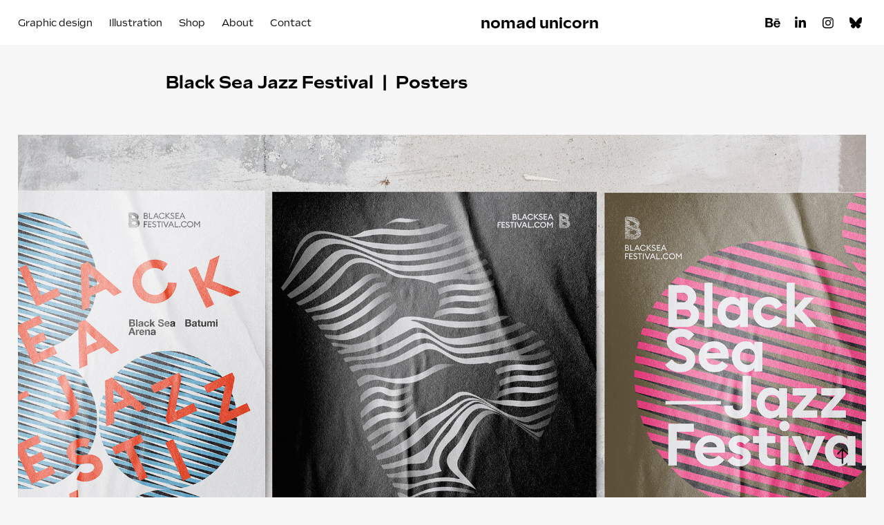

--- FILE ---
content_type: text/html; charset=utf-8
request_url: https://nomadunicorn.com/swiss-poster-personal-project
body_size: 10005
content:
<!DOCTYPE HTML>
<html lang="en-US">
<head>
  <meta charset="UTF-8" />
  <meta name="viewport" content="width=device-width, initial-scale=1" />
      <meta name="keywords"  content="poster,Poster Design,branding,Branding design,jazz festival,jazz,Events,Jazz Poster,black sea,Swiss Poster,Ely Zanni,graphic design,minimal poster design,typographic poster,typography,Adobe illustrator,Adobe Photoshop,Nomad Unicorn,freelance graphic designer" />
      <meta name="description"  content="Series of posters created as a personal exercise to explore Swiss style in poster design.
I picked the Black Sea Jazz Festival as a fictional client and played with type and graphics in clean layouts. The concept behind the letter B used as main image in the black poster comes from the name of the event (Black Sea) and its shapes are inspired by the waves and movements of the sea and jazz music. " />
      <meta name="twitter:card"  content="summary_large_image" />
      <meta name="twitter:site"  content="@AdobePortfolio" />
      <meta  property="og:title" content="Nomad Unicorn | Ely Zanni - Black Sea Jazz Festival" />
      <meta  property="og:description" content="Series of posters created as a personal exercise to explore Swiss style in poster design.
I picked the Black Sea Jazz Festival as a fictional client and played with type and graphics in clean layouts. The concept behind the letter B used as main image in the black poster comes from the name of the event (Black Sea) and its shapes are inspired by the waves and movements of the sea and jazz music. " />
      <meta  property="og:image" content="https://cdn.myportfolio.com/4d32b80a-7029-41b3-9540-eee3b5a1de17/cd1d3c23-65f6-4f85-911b-c063482e198a_rwc_0x0x2924x1648x2924.png?h=70a642dd946aa97e5cd738e5c0710ae7" />
        <link rel="icon" href="https://cdn.myportfolio.com/4d32b80a-7029-41b3-9540-eee3b5a1de17/a7d90dd0-05a3-471f-8d37-202b1219ab0d_carw_1x1x32.png?h=c28357557b9381b89db9819601c76bb4" />
      <link rel="stylesheet" href="/dist/css/main.css" type="text/css" />
      <link rel="stylesheet" href="https://cdn.myportfolio.com/4d32b80a-7029-41b3-9540-eee3b5a1de17/f3bc05b6ea97d4d79c5e29964e89bf191759684583.css?h=73ca33c96c765ead5acf4f452b4438f0" type="text/css" />
    <link rel="canonical" href="https://nomadunicorn.com/swiss-poster-personal-project" />
      <title>Nomad Unicorn | Ely Zanni - Black Sea Jazz Festival</title>
    <script type="text/javascript" src="//use.typekit.net/ik/[base64].js?cb=8dae7d4d979f383d5ca1dd118e49b6878a07c580" async onload="
    try {
      window.Typekit.load();
    } catch (e) {
      console.warn('Typekit not loaded.');
    }
    "></script>
</head>
  <body class="transition-enabled">  <div class='page-background-video page-background-video-with-panel'>
  </div>
  <div class="js-responsive-nav">
    <div class="responsive-nav has-social">
      <div class="close-responsive-click-area js-close-responsive-nav">
        <div class="close-responsive-button"></div>
      </div>
          <nav class="nav-container" data-hover-hint="nav" data-hover-hint-placement="bottom-start">
                <div class="gallery-title"><a href="/graphic-design" >Graphic design</a></div>
                <div class="gallery-title"><a href="/copia-de-graphic-design" >Illustration</a></div>
      <div class="page-title">
        <a href="/shop" >Shop</a>
      </div>
      <div class="page-title">
        <a href="/about" >About</a>
      </div>
      <div class="page-title">
        <a href="/contact" >Contact</a>
      </div>
          </nav>
        <div class="social pf-nav-social" data-context="theme.nav" data-hover-hint="navSocialIcons" data-hover-hint-placement="bottom-start">
          <ul>
                  <li>
                    <a href="https://www.behance.net/nomadunicorn" target="_blank">
                      <svg id="Layer_1" data-name="Layer 1" xmlns="http://www.w3.org/2000/svg" viewBox="0 0 30 24" class="icon"><path id="path-1" d="M18.83,14.38a2.78,2.78,0,0,0,.65,1.9,2.31,2.31,0,0,0,1.7.59,2.31,2.31,0,0,0,1.38-.41,1.79,1.79,0,0,0,.71-0.87h2.31a4.48,4.48,0,0,1-1.71,2.53,5,5,0,0,1-2.78.76,5.53,5.53,0,0,1-2-.37,4.34,4.34,0,0,1-1.55-1,4.77,4.77,0,0,1-1-1.63,6.29,6.29,0,0,1,0-4.13,4.83,4.83,0,0,1,1-1.64A4.64,4.64,0,0,1,19.09,9a4.86,4.86,0,0,1,2-.4A4.5,4.5,0,0,1,23.21,9a4.36,4.36,0,0,1,1.5,1.3,5.39,5.39,0,0,1,.84,1.86,7,7,0,0,1,.18,2.18h-6.9Zm3.67-3.24A1.94,1.94,0,0,0,21,10.6a2.26,2.26,0,0,0-1,.22,2,2,0,0,0-.66.54,1.94,1.94,0,0,0-.35.69,3.47,3.47,0,0,0-.12.65h4.29A2.75,2.75,0,0,0,22.5,11.14ZM18.29,6h5.36V7.35H18.29V6ZM13.89,17.7a4.4,4.4,0,0,1-1.51.7,6.44,6.44,0,0,1-1.73.22H4.24V5.12h6.24a7.7,7.7,0,0,1,1.73.17,3.67,3.67,0,0,1,1.33.56,2.6,2.6,0,0,1,.86,1,3.74,3.74,0,0,1,.3,1.58,3,3,0,0,1-.46,1.7,3.33,3.33,0,0,1-1.35,1.12,3.19,3.19,0,0,1,1.82,1.26,3.79,3.79,0,0,1,.59,2.17,3.79,3.79,0,0,1-.39,1.77A3.24,3.24,0,0,1,13.89,17.7ZM11.72,8.19a1.25,1.25,0,0,0-.45-0.47,1.88,1.88,0,0,0-.64-0.24,5.5,5.5,0,0,0-.76-0.05H7.16v3.16h3a2,2,0,0,0,1.28-.38A1.43,1.43,0,0,0,11.89,9,1.73,1.73,0,0,0,11.72,8.19ZM11.84,13a2.39,2.39,0,0,0-1.52-.45H7.16v3.73h3.11a3.61,3.61,0,0,0,.82-0.09A2,2,0,0,0,11.77,16a1.39,1.39,0,0,0,.47-0.54,1.85,1.85,0,0,0,.17-0.88A1.77,1.77,0,0,0,11.84,13Z"/></svg>
                    </a>
                  </li>
                  <li>
                    <a href="https://www.linkedin.com/in/elyzanni/" target="_blank">
                      <svg version="1.1" id="Layer_1" xmlns="http://www.w3.org/2000/svg" xmlns:xlink="http://www.w3.org/1999/xlink" viewBox="0 0 30 24" style="enable-background:new 0 0 30 24;" xml:space="preserve" class="icon">
                      <path id="path-1_24_" d="M19.6,19v-5.8c0-1.4-0.5-2.4-1.7-2.4c-1,0-1.5,0.7-1.8,1.3C16,12.3,16,12.6,16,13v6h-3.4
                        c0,0,0.1-9.8,0-10.8H16v1.5c0,0,0,0,0,0h0v0C16.4,9,17.2,7.9,19,7.9c2.3,0,4,1.5,4,4.9V19H19.6z M8.9,6.7L8.9,6.7
                        C7.7,6.7,7,5.9,7,4.9C7,3.8,7.8,3,8.9,3s1.9,0.8,1.9,1.9C10.9,5.9,10.1,6.7,8.9,6.7z M10.6,19H7.2V8.2h3.4V19z"/>
                      </svg>
                    </a>
                  </li>
                  <li>
                    <a href="https://www.instagram.com/nomadunicorn/" target="_blank">
                      <svg version="1.1" id="Layer_1" xmlns="http://www.w3.org/2000/svg" xmlns:xlink="http://www.w3.org/1999/xlink" viewBox="0 0 30 24" style="enable-background:new 0 0 30 24;" xml:space="preserve" class="icon">
                      <g>
                        <path d="M15,5.4c2.1,0,2.4,0,3.2,0c0.8,0,1.2,0.2,1.5,0.3c0.4,0.1,0.6,0.3,0.9,0.6c0.3,0.3,0.5,0.5,0.6,0.9
                          c0.1,0.3,0.2,0.7,0.3,1.5c0,0.8,0,1.1,0,3.2s0,2.4,0,3.2c0,0.8-0.2,1.2-0.3,1.5c-0.1,0.4-0.3,0.6-0.6,0.9c-0.3,0.3-0.5,0.5-0.9,0.6
                          c-0.3,0.1-0.7,0.2-1.5,0.3c-0.8,0-1.1,0-3.2,0s-2.4,0-3.2,0c-0.8,0-1.2-0.2-1.5-0.3c-0.4-0.1-0.6-0.3-0.9-0.6
                          c-0.3-0.3-0.5-0.5-0.6-0.9c-0.1-0.3-0.2-0.7-0.3-1.5c0-0.8,0-1.1,0-3.2s0-2.4,0-3.2c0-0.8,0.2-1.2,0.3-1.5c0.1-0.4,0.3-0.6,0.6-0.9
                          c0.3-0.3,0.5-0.5,0.9-0.6c0.3-0.1,0.7-0.2,1.5-0.3C12.6,5.4,12.9,5.4,15,5.4 M15,4c-2.2,0-2.4,0-3.3,0c-0.9,0-1.4,0.2-1.9,0.4
                          c-0.5,0.2-1,0.5-1.4,0.9C7.9,5.8,7.6,6.2,7.4,6.8C7.2,7.3,7.1,7.9,7,8.7C7,9.6,7,9.8,7,12s0,2.4,0,3.3c0,0.9,0.2,1.4,0.4,1.9
                          c0.2,0.5,0.5,1,0.9,1.4c0.4,0.4,0.9,0.7,1.4,0.9c0.5,0.2,1.1,0.3,1.9,0.4c0.9,0,1.1,0,3.3,0s2.4,0,3.3,0c0.9,0,1.4-0.2,1.9-0.4
                          c0.5-0.2,1-0.5,1.4-0.9c0.4-0.4,0.7-0.9,0.9-1.4c0.2-0.5,0.3-1.1,0.4-1.9c0-0.9,0-1.1,0-3.3s0-2.4,0-3.3c0-0.9-0.2-1.4-0.4-1.9
                          c-0.2-0.5-0.5-1-0.9-1.4c-0.4-0.4-0.9-0.7-1.4-0.9c-0.5-0.2-1.1-0.3-1.9-0.4C17.4,4,17.2,4,15,4L15,4L15,4z"/>
                        <path d="M15,7.9c-2.3,0-4.1,1.8-4.1,4.1s1.8,4.1,4.1,4.1s4.1-1.8,4.1-4.1S17.3,7.9,15,7.9L15,7.9z M15,14.7c-1.5,0-2.7-1.2-2.7-2.7
                          c0-1.5,1.2-2.7,2.7-2.7s2.7,1.2,2.7,2.7C17.7,13.5,16.5,14.7,15,14.7L15,14.7z"/>
                        <path d="M20.2,7.7c0,0.5-0.4,1-1,1s-1-0.4-1-1s0.4-1,1-1S20.2,7.2,20.2,7.7L20.2,7.7z"/>
                      </g>
                      </svg>
                    </a>
                  </li>
                <li>
                  <a href="https://bsky.app/profile/nomadunicorn.bsky.social" target="_blank">
                    <svg version="1.1" id="Layer_1" xmlns="http://www.w3.org/2000/svg" xmlns:xlink="http://www.w3.org/1999/xlink" x="0px" y="0px" viewBox="0 0 30 24" style="enable-background:new 0 0 30 24;" xml:space="preserve" class="icon">
                      <path d="M9.90174 5.077C11.9654 6.64106 14.1851 9.81232 15.0001 11.5142C15.8151 9.81245 18.0346 6.64103 20.0984 5.077C21.5874 3.94843 24 3.07521 24 5.85384C24 6.40877 23.6848 10.5155 23.5 11.1823C22.8575 13.5002 20.5162 14.0914 18.4337 13.7336C22.074 14.3591 23 16.4309 21.0001 18.5028C17.2018 22.4376 15.5409 17.5155 15.1151 16.2543C15.037 16.0231 15.0005 15.9149 15 16.0069C14.9995 15.9149 14.963 16.0231 14.8849 16.2543C14.4593 17.5155 12.7984 22.4377 8.9999 18.5028C6.99993 16.4309 7.92596 14.359 11.5663 13.7336C9.48369 14.0914 7.1424 13.5002 6.49999 11.1823C6.31515 10.5155 6 6.40871 6 5.85384C6 3.07521 8.41267 3.94843 9.90163 5.077H9.90174Z" />
                    </svg>
                  </a>
                </li>
          </ul>
        </div>
    </div>
  </div>
    <header class="site-header js-site-header  js-fixed-nav" data-context="theme.nav" data-hover-hint="nav" data-hover-hint-placement="top-start">
        <nav class="nav-container" data-hover-hint="nav" data-hover-hint-placement="bottom-start">
                <div class="gallery-title"><a href="/graphic-design" >Graphic design</a></div>
                <div class="gallery-title"><a href="/copia-de-graphic-design" >Illustration</a></div>
      <div class="page-title">
        <a href="/shop" >Shop</a>
      </div>
      <div class="page-title">
        <a href="/about" >About</a>
      </div>
      <div class="page-title">
        <a href="/contact" >Contact</a>
      </div>
        </nav>
        <div class="logo-wrap" data-context="theme.logo.header" data-hover-hint="logo" data-hover-hint-placement="bottom-start">
          <div class="logo e2e-site-logo-text logo-text  ">
              <a href="/work" class="preserve-whitespace">nomad unicorn</a>

          </div>
        </div>
        <div class="social pf-nav-social" data-context="theme.nav" data-hover-hint="navSocialIcons" data-hover-hint-placement="bottom-start">
          <ul>
                  <li>
                    <a href="https://www.behance.net/nomadunicorn" target="_blank">
                      <svg id="Layer_1" data-name="Layer 1" xmlns="http://www.w3.org/2000/svg" viewBox="0 0 30 24" class="icon"><path id="path-1" d="M18.83,14.38a2.78,2.78,0,0,0,.65,1.9,2.31,2.31,0,0,0,1.7.59,2.31,2.31,0,0,0,1.38-.41,1.79,1.79,0,0,0,.71-0.87h2.31a4.48,4.48,0,0,1-1.71,2.53,5,5,0,0,1-2.78.76,5.53,5.53,0,0,1-2-.37,4.34,4.34,0,0,1-1.55-1,4.77,4.77,0,0,1-1-1.63,6.29,6.29,0,0,1,0-4.13,4.83,4.83,0,0,1,1-1.64A4.64,4.64,0,0,1,19.09,9a4.86,4.86,0,0,1,2-.4A4.5,4.5,0,0,1,23.21,9a4.36,4.36,0,0,1,1.5,1.3,5.39,5.39,0,0,1,.84,1.86,7,7,0,0,1,.18,2.18h-6.9Zm3.67-3.24A1.94,1.94,0,0,0,21,10.6a2.26,2.26,0,0,0-1,.22,2,2,0,0,0-.66.54,1.94,1.94,0,0,0-.35.69,3.47,3.47,0,0,0-.12.65h4.29A2.75,2.75,0,0,0,22.5,11.14ZM18.29,6h5.36V7.35H18.29V6ZM13.89,17.7a4.4,4.4,0,0,1-1.51.7,6.44,6.44,0,0,1-1.73.22H4.24V5.12h6.24a7.7,7.7,0,0,1,1.73.17,3.67,3.67,0,0,1,1.33.56,2.6,2.6,0,0,1,.86,1,3.74,3.74,0,0,1,.3,1.58,3,3,0,0,1-.46,1.7,3.33,3.33,0,0,1-1.35,1.12,3.19,3.19,0,0,1,1.82,1.26,3.79,3.79,0,0,1,.59,2.17,3.79,3.79,0,0,1-.39,1.77A3.24,3.24,0,0,1,13.89,17.7ZM11.72,8.19a1.25,1.25,0,0,0-.45-0.47,1.88,1.88,0,0,0-.64-0.24,5.5,5.5,0,0,0-.76-0.05H7.16v3.16h3a2,2,0,0,0,1.28-.38A1.43,1.43,0,0,0,11.89,9,1.73,1.73,0,0,0,11.72,8.19ZM11.84,13a2.39,2.39,0,0,0-1.52-.45H7.16v3.73h3.11a3.61,3.61,0,0,0,.82-0.09A2,2,0,0,0,11.77,16a1.39,1.39,0,0,0,.47-0.54,1.85,1.85,0,0,0,.17-0.88A1.77,1.77,0,0,0,11.84,13Z"/></svg>
                    </a>
                  </li>
                  <li>
                    <a href="https://www.linkedin.com/in/elyzanni/" target="_blank">
                      <svg version="1.1" id="Layer_1" xmlns="http://www.w3.org/2000/svg" xmlns:xlink="http://www.w3.org/1999/xlink" viewBox="0 0 30 24" style="enable-background:new 0 0 30 24;" xml:space="preserve" class="icon">
                      <path id="path-1_24_" d="M19.6,19v-5.8c0-1.4-0.5-2.4-1.7-2.4c-1,0-1.5,0.7-1.8,1.3C16,12.3,16,12.6,16,13v6h-3.4
                        c0,0,0.1-9.8,0-10.8H16v1.5c0,0,0,0,0,0h0v0C16.4,9,17.2,7.9,19,7.9c2.3,0,4,1.5,4,4.9V19H19.6z M8.9,6.7L8.9,6.7
                        C7.7,6.7,7,5.9,7,4.9C7,3.8,7.8,3,8.9,3s1.9,0.8,1.9,1.9C10.9,5.9,10.1,6.7,8.9,6.7z M10.6,19H7.2V8.2h3.4V19z"/>
                      </svg>
                    </a>
                  </li>
                  <li>
                    <a href="https://www.instagram.com/nomadunicorn/" target="_blank">
                      <svg version="1.1" id="Layer_1" xmlns="http://www.w3.org/2000/svg" xmlns:xlink="http://www.w3.org/1999/xlink" viewBox="0 0 30 24" style="enable-background:new 0 0 30 24;" xml:space="preserve" class="icon">
                      <g>
                        <path d="M15,5.4c2.1,0,2.4,0,3.2,0c0.8,0,1.2,0.2,1.5,0.3c0.4,0.1,0.6,0.3,0.9,0.6c0.3,0.3,0.5,0.5,0.6,0.9
                          c0.1,0.3,0.2,0.7,0.3,1.5c0,0.8,0,1.1,0,3.2s0,2.4,0,3.2c0,0.8-0.2,1.2-0.3,1.5c-0.1,0.4-0.3,0.6-0.6,0.9c-0.3,0.3-0.5,0.5-0.9,0.6
                          c-0.3,0.1-0.7,0.2-1.5,0.3c-0.8,0-1.1,0-3.2,0s-2.4,0-3.2,0c-0.8,0-1.2-0.2-1.5-0.3c-0.4-0.1-0.6-0.3-0.9-0.6
                          c-0.3-0.3-0.5-0.5-0.6-0.9c-0.1-0.3-0.2-0.7-0.3-1.5c0-0.8,0-1.1,0-3.2s0-2.4,0-3.2c0-0.8,0.2-1.2,0.3-1.5c0.1-0.4,0.3-0.6,0.6-0.9
                          c0.3-0.3,0.5-0.5,0.9-0.6c0.3-0.1,0.7-0.2,1.5-0.3C12.6,5.4,12.9,5.4,15,5.4 M15,4c-2.2,0-2.4,0-3.3,0c-0.9,0-1.4,0.2-1.9,0.4
                          c-0.5,0.2-1,0.5-1.4,0.9C7.9,5.8,7.6,6.2,7.4,6.8C7.2,7.3,7.1,7.9,7,8.7C7,9.6,7,9.8,7,12s0,2.4,0,3.3c0,0.9,0.2,1.4,0.4,1.9
                          c0.2,0.5,0.5,1,0.9,1.4c0.4,0.4,0.9,0.7,1.4,0.9c0.5,0.2,1.1,0.3,1.9,0.4c0.9,0,1.1,0,3.3,0s2.4,0,3.3,0c0.9,0,1.4-0.2,1.9-0.4
                          c0.5-0.2,1-0.5,1.4-0.9c0.4-0.4,0.7-0.9,0.9-1.4c0.2-0.5,0.3-1.1,0.4-1.9c0-0.9,0-1.1,0-3.3s0-2.4,0-3.3c0-0.9-0.2-1.4-0.4-1.9
                          c-0.2-0.5-0.5-1-0.9-1.4c-0.4-0.4-0.9-0.7-1.4-0.9c-0.5-0.2-1.1-0.3-1.9-0.4C17.4,4,17.2,4,15,4L15,4L15,4z"/>
                        <path d="M15,7.9c-2.3,0-4.1,1.8-4.1,4.1s1.8,4.1,4.1,4.1s4.1-1.8,4.1-4.1S17.3,7.9,15,7.9L15,7.9z M15,14.7c-1.5,0-2.7-1.2-2.7-2.7
                          c0-1.5,1.2-2.7,2.7-2.7s2.7,1.2,2.7,2.7C17.7,13.5,16.5,14.7,15,14.7L15,14.7z"/>
                        <path d="M20.2,7.7c0,0.5-0.4,1-1,1s-1-0.4-1-1s0.4-1,1-1S20.2,7.2,20.2,7.7L20.2,7.7z"/>
                      </g>
                      </svg>
                    </a>
                  </li>
                <li>
                  <a href="https://bsky.app/profile/nomadunicorn.bsky.social" target="_blank">
                    <svg version="1.1" id="Layer_1" xmlns="http://www.w3.org/2000/svg" xmlns:xlink="http://www.w3.org/1999/xlink" x="0px" y="0px" viewBox="0 0 30 24" style="enable-background:new 0 0 30 24;" xml:space="preserve" class="icon">
                      <path d="M9.90174 5.077C11.9654 6.64106 14.1851 9.81232 15.0001 11.5142C15.8151 9.81245 18.0346 6.64103 20.0984 5.077C21.5874 3.94843 24 3.07521 24 5.85384C24 6.40877 23.6848 10.5155 23.5 11.1823C22.8575 13.5002 20.5162 14.0914 18.4337 13.7336C22.074 14.3591 23 16.4309 21.0001 18.5028C17.2018 22.4376 15.5409 17.5155 15.1151 16.2543C15.037 16.0231 15.0005 15.9149 15 16.0069C14.9995 15.9149 14.963 16.0231 14.8849 16.2543C14.4593 17.5155 12.7984 22.4377 8.9999 18.5028C6.99993 16.4309 7.92596 14.359 11.5663 13.7336C9.48369 14.0914 7.1424 13.5002 6.49999 11.1823C6.31515 10.5155 6 6.40871 6 5.85384C6 3.07521 8.41267 3.94843 9.90163 5.077H9.90174Z" />
                    </svg>
                  </a>
                </li>
          </ul>
        </div>
        <div class="hamburger-click-area js-hamburger">
          <div class="hamburger">
            <i></i>
            <i></i>
            <i></i>
          </div>
        </div>
    </header>
    <div class="header-placeholder"></div>
  <div class="site-wrap cfix js-site-wrap">
    <div class="site-container">
      <div class="site-content e2e-site-content">
        <main>
  <div class="page-container" data-context="page.page.container" data-hover-hint="pageContainer">
    <section class="page standard-modules">
      <div class="page-content js-page-content" data-context="pages" data-identity="id:p61956a4f73b71df93377360d9509e3df654899f35dfa605f9136b">
        <div id="project-canvas" class="js-project-modules modules content">
          <div id="project-modules">
              
              
              
              
              
              <div class="project-module module text project-module-text align- js-project-module e2e-site-project-module-text">
  <div class="rich-text js-text-editable module-text"><div class="sub-title">Black Sea Jazz Festival  |  Posters<br></div></div>
</div>

              
              
              
              
              
              <div class="project-module module image project-module-image js-js-project-module"  style="padding-top: px;
padding-bottom: px;
">

  

  
     <div class="js-lightbox" data-src="https://cdn.myportfolio.com/4d32b80a-7029-41b3-9540-eee3b5a1de17/1b985e65-eb3e-4563-bed5-3cf11e2db692.jpg?h=d1f4cb49c54c3d5df95870bb13696890">
           <img
             class="js-lazy e2e-site-project-module-image"
             src="[data-uri]"
             data-src="https://cdn.myportfolio.com/4d32b80a-7029-41b3-9540-eee3b5a1de17/1b985e65-eb3e-4563-bed5-3cf11e2db692_rw_1920.jpg?h=0ba98424198742829ded84fbcca90992"
             data-srcset="https://cdn.myportfolio.com/4d32b80a-7029-41b3-9540-eee3b5a1de17/1b985e65-eb3e-4563-bed5-3cf11e2db692_rw_600.jpg?h=9da16815592e49240d7ec8c2bfcd2798 600w,https://cdn.myportfolio.com/4d32b80a-7029-41b3-9540-eee3b5a1de17/1b985e65-eb3e-4563-bed5-3cf11e2db692_rw_1200.jpg?h=3c75a65f3d3d2e5ad1cc2474dda70dc6 1200w,https://cdn.myportfolio.com/4d32b80a-7029-41b3-9540-eee3b5a1de17/1b985e65-eb3e-4563-bed5-3cf11e2db692_rw_1920.jpg?h=0ba98424198742829ded84fbcca90992 1920w,"
             data-sizes="(max-width: 1920px) 100vw, 1920px"
             width="1920"
             height="0"
             style="padding-bottom: 66.67%; background: rgba(0, 0, 0, 0.03)"
             
           >
     </div>
  

</div>

              
              
              
              
              
              
              
              
              
              
              
              
              
              
              
              
              
              <div class="project-module module tree project-module-tree js-js-project-module e2e-site-project-module-tree" >
  <div class="tree-wrapper valign-top">
      <div class="tree-child-wrapper" style="flex: 1">
        
        
        
        
        
        
        
        <div class="project-module module media_collection project-module-media_collection" data-id="m62e90a19dc4f90c368293a0eab5e89f1aff7c2982b571c15dff89"  style="padding-top: px;
padding-bottom: px;
  width: 100%;
">
  <div class="grid--main js-grid-main" data-grid-max-images="  2
">
    <div class="grid__item-container js-grid-item-container" data-flex-grow="260" style="width:260px; flex-grow:260;" data-width="1101" data-height="1101">
      <script type="text/html" class="js-lightbox-slide-content">
        <div class="grid__image-wrapper">
          <img src="https://cdn.myportfolio.com/4d32b80a-7029-41b3-9540-eee3b5a1de17/cc149a2c-4f49-4b0b-aead-ce624d971938_rw_1200.jpg?h=eebdcb39756fca6363701065fcd1abd1" srcset="https://cdn.myportfolio.com/4d32b80a-7029-41b3-9540-eee3b5a1de17/cc149a2c-4f49-4b0b-aead-ce624d971938_rw_600.jpg?h=9fb74783d6143c8f11c2c7bcf7f6c4b6 600w,https://cdn.myportfolio.com/4d32b80a-7029-41b3-9540-eee3b5a1de17/cc149a2c-4f49-4b0b-aead-ce624d971938_rw_1200.jpg?h=eebdcb39756fca6363701065fcd1abd1 1101w,"  sizes="(max-width: 1101px) 100vw, 1101px">
        <div>
      </script>
      <img
        class="grid__item-image js-grid__item-image grid__item-image-lazy js-lazy"
        src="[data-uri]"
        
        data-src="https://cdn.myportfolio.com/4d32b80a-7029-41b3-9540-eee3b5a1de17/cc149a2c-4f49-4b0b-aead-ce624d971938_rw_1200.jpg?h=eebdcb39756fca6363701065fcd1abd1"
        data-srcset="https://cdn.myportfolio.com/4d32b80a-7029-41b3-9540-eee3b5a1de17/cc149a2c-4f49-4b0b-aead-ce624d971938_rw_600.jpg?h=9fb74783d6143c8f11c2c7bcf7f6c4b6 600w,https://cdn.myportfolio.com/4d32b80a-7029-41b3-9540-eee3b5a1de17/cc149a2c-4f49-4b0b-aead-ce624d971938_rw_1200.jpg?h=eebdcb39756fca6363701065fcd1abd1 1101w,"
      >
      <span class="grid__item-filler" style="padding-bottom:100%;"></span>
    </div>
    <div class="js-grid-spacer"></div>
  </div>
</div>

        
      </div>
      <div class="tree-child-wrapper" style="flex: 1">
        
        <div class="project-module module image project-module-image js-js-project-module"  style="padding-top: px;
padding-bottom: px;
">

  

  
     <div class="js-lightbox" data-src="https://cdn.myportfolio.com/4d32b80a-7029-41b3-9540-eee3b5a1de17/3ee086da-05d0-4e3c-9db3-818535c33462.jpg?h=39857c288affd85711f35583d6781434">
           <img
             class="js-lazy e2e-site-project-module-image"
             src="[data-uri]"
             data-src="https://cdn.myportfolio.com/4d32b80a-7029-41b3-9540-eee3b5a1de17/3ee086da-05d0-4e3c-9db3-818535c33462_rw_1200.jpg?h=2f673cdd45ca90b8cd714c19149f1ffb"
             data-srcset="https://cdn.myportfolio.com/4d32b80a-7029-41b3-9540-eee3b5a1de17/3ee086da-05d0-4e3c-9db3-818535c33462_rw_600.jpg?h=8ad1fda2463ee1b064689970924703ac 600w,https://cdn.myportfolio.com/4d32b80a-7029-41b3-9540-eee3b5a1de17/3ee086da-05d0-4e3c-9db3-818535c33462_rw_1200.jpg?h=2f673cdd45ca90b8cd714c19149f1ffb 1101w,"
             data-sizes="(max-width: 1101px) 100vw, 1101px"
             width="1101"
             height="0"
             style="padding-bottom: 100%; background: rgba(0, 0, 0, 0.03)"
             
           >
     </div>
  

</div>

        
        
        
        
        
        
        
      </div>
  </div>
</div>

              
              <div class="project-module module image project-module-image js-js-project-module"  style="padding-top: px;
padding-bottom: px;
">

  

  
     <div class="js-lightbox" data-src="https://cdn.myportfolio.com/4d32b80a-7029-41b3-9540-eee3b5a1de17/abe6fd08-bb92-4f0c-8919-c0387c855192.jpg?h=f9992cca4be3606aa82fb8e4779f782c">
           <img
             class="js-lazy e2e-site-project-module-image"
             src="[data-uri]"
             data-src="https://cdn.myportfolio.com/4d32b80a-7029-41b3-9540-eee3b5a1de17/abe6fd08-bb92-4f0c-8919-c0387c855192_rw_1920.jpg?h=97589d1dd81edb963c98bcac6d9b2d81"
             data-srcset="https://cdn.myportfolio.com/4d32b80a-7029-41b3-9540-eee3b5a1de17/abe6fd08-bb92-4f0c-8919-c0387c855192_rw_600.jpg?h=adf13412d4dfc623755c0146660aebe7 600w,https://cdn.myportfolio.com/4d32b80a-7029-41b3-9540-eee3b5a1de17/abe6fd08-bb92-4f0c-8919-c0387c855192_rw_1200.jpg?h=7cff53b86d97eb2350030ea2106998c2 1200w,https://cdn.myportfolio.com/4d32b80a-7029-41b3-9540-eee3b5a1de17/abe6fd08-bb92-4f0c-8919-c0387c855192_rw_1920.jpg?h=97589d1dd81edb963c98bcac6d9b2d81 1920w,"
             data-sizes="(max-width: 1920px) 100vw, 1920px"
             width="1920"
             height="0"
             style="padding-bottom: 66.67%; background: rgba(0, 0, 0, 0.03)"
             
           >
     </div>
  

</div>

              
              
              
              
              
              
              
              
              
              <div class="project-module module image project-module-image js-js-project-module" >

  

  
     <div class="js-lightbox" data-src="https://cdn.myportfolio.com/4d32b80a-7029-41b3-9540-eee3b5a1de17/7f77c5dc-389d-4a97-a9af-827975728c8c.jpg?h=bff22d72127dd408e008af1c03de52bf">
           <img
             class="js-lazy e2e-site-project-module-image"
             src="[data-uri]"
             data-src="https://cdn.myportfolio.com/4d32b80a-7029-41b3-9540-eee3b5a1de17/7f77c5dc-389d-4a97-a9af-827975728c8c_rw_1920.jpg?h=b4725105f2575cf0c9008a43de62c400"
             data-srcset="https://cdn.myportfolio.com/4d32b80a-7029-41b3-9540-eee3b5a1de17/7f77c5dc-389d-4a97-a9af-827975728c8c_rw_600.jpg?h=08bca0f6a16a9b1dc139738ca78073d2 600w,https://cdn.myportfolio.com/4d32b80a-7029-41b3-9540-eee3b5a1de17/7f77c5dc-389d-4a97-a9af-827975728c8c_rw_1200.jpg?h=a9fd7019eca78bda2bdf6fcdb10f160c 1200w,https://cdn.myportfolio.com/4d32b80a-7029-41b3-9540-eee3b5a1de17/7f77c5dc-389d-4a97-a9af-827975728c8c_rw_1920.jpg?h=b4725105f2575cf0c9008a43de62c400 1920w,"
             data-sizes="(max-width: 1920px) 100vw, 1920px"
             width="1920"
             height="0"
             style="padding-bottom: 75%; background: rgba(0, 0, 0, 0.03)"
             
           >
     </div>
  

</div>

              
              
              
              
              
              
              
              
              
              <div class="project-module module image project-module-image js-js-project-module" >

  

  
     <div class="js-lightbox" data-src="https://cdn.myportfolio.com/4d32b80a-7029-41b3-9540-eee3b5a1de17/27252849-ec2a-4383-891a-8ecd590c5517.jpg?h=3d0cafcd3179c64ed7596002faaaed17">
           <img
             class="js-lazy e2e-site-project-module-image"
             src="[data-uri]"
             data-src="https://cdn.myportfolio.com/4d32b80a-7029-41b3-9540-eee3b5a1de17/27252849-ec2a-4383-891a-8ecd590c5517_rw_1920.jpg?h=f992b0b04b5579cbf310cd347a2e0883"
             data-srcset="https://cdn.myportfolio.com/4d32b80a-7029-41b3-9540-eee3b5a1de17/27252849-ec2a-4383-891a-8ecd590c5517_rw_600.jpg?h=95374040b27474417cd2a5efb378049f 600w,https://cdn.myportfolio.com/4d32b80a-7029-41b3-9540-eee3b5a1de17/27252849-ec2a-4383-891a-8ecd590c5517_rw_1200.jpg?h=c350329c947d1613c49c1a2c0095e2e9 1200w,https://cdn.myportfolio.com/4d32b80a-7029-41b3-9540-eee3b5a1de17/27252849-ec2a-4383-891a-8ecd590c5517_rw_1920.jpg?h=f992b0b04b5579cbf310cd347a2e0883 1920w,"
             data-sizes="(max-width: 1920px) 100vw, 1920px"
             width="1920"
             height="0"
             style="padding-bottom: 128.33%; background: rgba(0, 0, 0, 0.03)"
             
           >
     </div>
  

</div>

              
              
              
              
              
              
              
              
              
              
              
              
              
              <div class="project-module module text project-module-text align- js-project-module e2e-site-project-module-text">
  <div class="rich-text js-text-editable module-text"><div><div><div style="text-align:left;">Series of posters created as a personal exercise to explore Swiss style in poster design.</div><div style="text-align:left;">I picked the Black Sea Jazz Festival as a fictional client and played with type and graphics in clean layouts. The concept behind the letter B used as main image in the black poster comes from the name of the event (Black Sea) and its shapes are inspired by the waves and movements of the sea and jazz music. </div></div></div><div style="text-align:left;" class="main-text">—<br>Client: Personal Project<br>Year: 2020</div></div>
</div>

              
              
              
              
          </div>
        </div>
      </div>
    </section>
          <section class="other-projects" data-context="page.page.other_pages" data-hover-hint="otherPages">
            <div class="title-wrapper">
              <div class="title-container">
                  <h3 class="other-projects-title preserve-whitespace">You may also like</h3>
              </div>
            </div>
            <div class="project-covers">
                  <a class="project-cover js-project-cover-touch hold-space" href="/le-dezign-identity" data-context="pages" data-identity="id:p61956a4be901098cb08f55c8253db8b2df915c7fb177cbdc6fb2c">
                    <div class="cover-content-container">
                      <div class="cover-image-wrap">
                        <div class="cover-image">
                            <div class="cover cover-normal">

            <img
              class="cover__img js-lazy"
              src="https://cdn.myportfolio.com/4d32b80a-7029-41b3-9540-eee3b5a1de17/80ebfa6b-c20b-4cd4-b84b-2efb82a315b6_rwc_44x0x813x610x32.jpg?h=38c9f0326236dec08e4d340d639193a5"
              data-src="https://cdn.myportfolio.com/4d32b80a-7029-41b3-9540-eee3b5a1de17/80ebfa6b-c20b-4cd4-b84b-2efb82a315b6_rwc_44x0x813x610x813.jpg?h=1ab53d3d464bc26000a02cad05e0a799"
              data-srcset="https://cdn.myportfolio.com/4d32b80a-7029-41b3-9540-eee3b5a1de17/80ebfa6b-c20b-4cd4-b84b-2efb82a315b6_rwc_44x0x813x610x640.jpg?h=a493e83a12dd75028963f4c4ae88ff81 640w, https://cdn.myportfolio.com/4d32b80a-7029-41b3-9540-eee3b5a1de17/80ebfa6b-c20b-4cd4-b84b-2efb82a315b6_rwc_44x0x813x610x813.jpg?h=1ab53d3d464bc26000a02cad05e0a799 1280w, https://cdn.myportfolio.com/4d32b80a-7029-41b3-9540-eee3b5a1de17/80ebfa6b-c20b-4cd4-b84b-2efb82a315b6_rwc_44x0x813x610x813.jpg?h=1ab53d3d464bc26000a02cad05e0a799 1366w, https://cdn.myportfolio.com/4d32b80a-7029-41b3-9540-eee3b5a1de17/80ebfa6b-c20b-4cd4-b84b-2efb82a315b6_rwc_44x0x813x610x813.jpg?h=1ab53d3d464bc26000a02cad05e0a799 1920w, https://cdn.myportfolio.com/4d32b80a-7029-41b3-9540-eee3b5a1de17/80ebfa6b-c20b-4cd4-b84b-2efb82a315b6_rwc_44x0x813x610x813.jpg?h=1ab53d3d464bc26000a02cad05e0a799 2560w, https://cdn.myportfolio.com/4d32b80a-7029-41b3-9540-eee3b5a1de17/80ebfa6b-c20b-4cd4-b84b-2efb82a315b6_rwc_44x0x813x610x813.jpg?h=1ab53d3d464bc26000a02cad05e0a799 5120w"
              data-sizes="(max-width: 540px) 100vw, (max-width: 768px) 50vw, calc(1500px / 3)"
            >
                                      </div>
                        </div>
                      </div>
                      <div class="details-wrap">
                        <div class="details">
                          <div class="details-inner">
                              <div class="title preserve-whitespace">le dezign</div>
                              <div class="date">2011</div>
                          </div>
                        </div>
                      </div>
                    </div>
                  </a>
                  <a class="project-cover js-project-cover-touch hold-space" href="/logos-marks-v02" data-context="pages" data-identity="id:p664297ab4d04448811efa0ae7287b301db5b654de9c626140e344">
                    <div class="cover-content-container">
                      <div class="cover-image-wrap">
                        <div class="cover-image">
                            <div class="cover cover-normal">

            <img
              class="cover__img js-lazy"
              src="https://cdn.myportfolio.com/4d32b80a-7029-41b3-9540-eee3b5a1de17/81eb8051-f37f-4540-a3aa-dc7df1dbeaf2_rwc_108x0x1706x1280x32.jpg?h=104935bda9544664e280587995555132"
              data-src="https://cdn.myportfolio.com/4d32b80a-7029-41b3-9540-eee3b5a1de17/81eb8051-f37f-4540-a3aa-dc7df1dbeaf2_rwc_108x0x1706x1280x1706.jpg?h=92b775f605bc9835b5127629cdca1b25"
              data-srcset="https://cdn.myportfolio.com/4d32b80a-7029-41b3-9540-eee3b5a1de17/81eb8051-f37f-4540-a3aa-dc7df1dbeaf2_rwc_108x0x1706x1280x640.jpg?h=13b491ff89b5947255e0362435cbccdb 640w, https://cdn.myportfolio.com/4d32b80a-7029-41b3-9540-eee3b5a1de17/81eb8051-f37f-4540-a3aa-dc7df1dbeaf2_rwc_108x0x1706x1280x1280.jpg?h=795189a20dd02704a6641e9f045f0c96 1280w, https://cdn.myportfolio.com/4d32b80a-7029-41b3-9540-eee3b5a1de17/81eb8051-f37f-4540-a3aa-dc7df1dbeaf2_rwc_108x0x1706x1280x1366.jpg?h=b5db0360dfdb6f18b697cf419dcbf75a 1366w, https://cdn.myportfolio.com/4d32b80a-7029-41b3-9540-eee3b5a1de17/81eb8051-f37f-4540-a3aa-dc7df1dbeaf2_rwc_108x0x1706x1280x1920.jpg?h=0e815259ac8b6884e7cbd57ad722531c 1920w, https://cdn.myportfolio.com/4d32b80a-7029-41b3-9540-eee3b5a1de17/81eb8051-f37f-4540-a3aa-dc7df1dbeaf2_rwc_108x0x1706x1280x1706.jpg?h=92b775f605bc9835b5127629cdca1b25 2560w, https://cdn.myportfolio.com/4d32b80a-7029-41b3-9540-eee3b5a1de17/81eb8051-f37f-4540-a3aa-dc7df1dbeaf2_rwc_108x0x1706x1280x1706.jpg?h=92b775f605bc9835b5127629cdca1b25 5120w"
              data-sizes="(max-width: 540px) 100vw, (max-width: 768px) 50vw, calc(1500px / 3)"
            >
                                      </div>
                        </div>
                      </div>
                      <div class="details-wrap">
                        <div class="details">
                          <div class="details-inner">
                              <div class="title preserve-whitespace">Logos &amp; Marks — V.02</div>
                              <div class="date">2024</div>
                          </div>
                        </div>
                      </div>
                    </div>
                  </a>
                  <a class="project-cover js-project-cover-touch hold-space" href="/lets-get-into-the-funk" data-context="pages" data-identity="id:p62e910dc912d62ce968f96100e9e33590487d8d399021e37fa673">
                    <div class="cover-content-container">
                      <div class="cover-image-wrap">
                        <div class="cover-image">
                            <div class="cover cover-normal">

            <img
              class="cover__img js-lazy"
              src="https://cdn.myportfolio.com/4d32b80a-7029-41b3-9540-eee3b5a1de17/bc3505cd-b237-40fe-9d56-ce682faf22f2_carw_4x3x32.jpg?h=d626dd518ee445c328a5a3355303b92f"
              data-src="https://cdn.myportfolio.com/4d32b80a-7029-41b3-9540-eee3b5a1de17/bc3505cd-b237-40fe-9d56-ce682faf22f2_car_4x3.jpg?h=70833a657f6eb04b2f46625206069786"
              data-srcset="https://cdn.myportfolio.com/4d32b80a-7029-41b3-9540-eee3b5a1de17/bc3505cd-b237-40fe-9d56-ce682faf22f2_carw_4x3x640.jpg?h=83b88196e4ae105bb069aff8b102d1be 640w, https://cdn.myportfolio.com/4d32b80a-7029-41b3-9540-eee3b5a1de17/bc3505cd-b237-40fe-9d56-ce682faf22f2_carw_4x3x1280.jpg?h=1285928168f020cca2d2df8c19d0ca9f 1280w, https://cdn.myportfolio.com/4d32b80a-7029-41b3-9540-eee3b5a1de17/bc3505cd-b237-40fe-9d56-ce682faf22f2_carw_4x3x1366.jpg?h=4c907191d2a89f42b25458d0bce625e3 1366w, https://cdn.myportfolio.com/4d32b80a-7029-41b3-9540-eee3b5a1de17/bc3505cd-b237-40fe-9d56-ce682faf22f2_carw_4x3x1920.jpg?h=d5ef34a79aa52b57ad1bef5ec6322a74 1920w, https://cdn.myportfolio.com/4d32b80a-7029-41b3-9540-eee3b5a1de17/bc3505cd-b237-40fe-9d56-ce682faf22f2_carw_4x3x2560.jpg?h=86fadbcfff7387ca2aa9722dd2cc5a3f 2560w, https://cdn.myportfolio.com/4d32b80a-7029-41b3-9540-eee3b5a1de17/bc3505cd-b237-40fe-9d56-ce682faf22f2_carw_4x3x5120.jpg?h=568f260ef923e57c1a4c14d283904fa6 5120w"
              data-sizes="(max-width: 540px) 100vw, (max-width: 768px) 50vw, calc(1500px / 3)"
            >
                                      </div>
                        </div>
                      </div>
                      <div class="details-wrap">
                        <div class="details">
                          <div class="details-inner">
                              <div class="title preserve-whitespace">Let's get into the funk</div>
                              <div class="date">2020</div>
                          </div>
                        </div>
                      </div>
                    </div>
                  </a>
                  <a class="project-cover js-project-cover-touch hold-space" href="/yes" data-context="pages" data-identity="id:p61956a5036ee2a3cf0672086ca0068d0a66fc5edb82167cd4bb64">
                    <div class="cover-content-container">
                      <div class="cover-image-wrap">
                        <div class="cover-image">
                            <div class="cover cover-normal">

            <img
              class="cover__img js-lazy"
              src="https://cdn.myportfolio.com/4d32b80a-7029-41b3-9540-eee3b5a1de17/f6c64f4c-09a7-4864-bacc-69b49f102b40_rwc_299x393x766x574x32.jpg?h=20664e4b27eb1e6db704fc058aefea61"
              data-src="https://cdn.myportfolio.com/4d32b80a-7029-41b3-9540-eee3b5a1de17/f6c64f4c-09a7-4864-bacc-69b49f102b40_rwc_299x393x766x574x766.jpg?h=8afa0e6386caedf5cd99b68bcaeac759"
              data-srcset="https://cdn.myportfolio.com/4d32b80a-7029-41b3-9540-eee3b5a1de17/f6c64f4c-09a7-4864-bacc-69b49f102b40_rwc_299x393x766x574x640.jpg?h=effdc692aef624feeae9a33721d514e3 640w, https://cdn.myportfolio.com/4d32b80a-7029-41b3-9540-eee3b5a1de17/f6c64f4c-09a7-4864-bacc-69b49f102b40_rwc_299x393x766x574x1280.jpg?h=c5edeab9e5b38e960df56321cdcd63f3 1280w, https://cdn.myportfolio.com/4d32b80a-7029-41b3-9540-eee3b5a1de17/f6c64f4c-09a7-4864-bacc-69b49f102b40_rwc_299x393x766x574x766.jpg?h=8afa0e6386caedf5cd99b68bcaeac759 1366w, https://cdn.myportfolio.com/4d32b80a-7029-41b3-9540-eee3b5a1de17/f6c64f4c-09a7-4864-bacc-69b49f102b40_rwc_299x393x766x574x766.jpg?h=8afa0e6386caedf5cd99b68bcaeac759 1920w, https://cdn.myportfolio.com/4d32b80a-7029-41b3-9540-eee3b5a1de17/f6c64f4c-09a7-4864-bacc-69b49f102b40_rwc_299x393x766x574x766.jpg?h=8afa0e6386caedf5cd99b68bcaeac759 2560w, https://cdn.myportfolio.com/4d32b80a-7029-41b3-9540-eee3b5a1de17/f6c64f4c-09a7-4864-bacc-69b49f102b40_rwc_299x393x766x574x766.jpg?h=8afa0e6386caedf5cd99b68bcaeac759 5120w"
              data-sizes="(max-width: 540px) 100vw, (max-width: 768px) 50vw, calc(1500px / 3)"
            >
                                      </div>
                        </div>
                      </div>
                      <div class="details-wrap">
                        <div class="details">
                          <div class="details-inner">
                              <div class="title preserve-whitespace">Yes!</div>
                              <div class="date">2020</div>
                          </div>
                        </div>
                      </div>
                    </div>
                  </a>
                  <a class="project-cover js-project-cover-touch hold-space" href="/nipo-brochures-branded-materials" data-context="pages" data-identity="id:p61956a4dc643ebc86de9ce4c4733e87bcea068d8a11bb0ecc44fc">
                    <div class="cover-content-container">
                      <div class="cover-image-wrap">
                        <div class="cover-image">
                            <div class="cover cover-normal">

            <img
              class="cover__img js-lazy"
              src="https://cdn.myportfolio.com/4d32b80a-7029-41b3-9540-eee3b5a1de17/d892bd64-98d2-4bae-9ba2-699ce62a743e_carw_4x3x32.jpg?h=164bc84b31238ac7198b083cb74182c8"
              data-src="https://cdn.myportfolio.com/4d32b80a-7029-41b3-9540-eee3b5a1de17/d892bd64-98d2-4bae-9ba2-699ce62a743e_car_4x3.jpg?h=99a2c57611cc941872e180f0d5c2602b"
              data-srcset="https://cdn.myportfolio.com/4d32b80a-7029-41b3-9540-eee3b5a1de17/d892bd64-98d2-4bae-9ba2-699ce62a743e_carw_4x3x640.jpg?h=44c161a316021640206f531637fd46e0 640w, https://cdn.myportfolio.com/4d32b80a-7029-41b3-9540-eee3b5a1de17/d892bd64-98d2-4bae-9ba2-699ce62a743e_carw_4x3x1280.jpg?h=4bfa94d750f95f6455aa344a04ce7eb4 1280w, https://cdn.myportfolio.com/4d32b80a-7029-41b3-9540-eee3b5a1de17/d892bd64-98d2-4bae-9ba2-699ce62a743e_carw_4x3x1366.jpg?h=eebca7ad6dc0f3631ffcdbe5bdeb5b11 1366w, https://cdn.myportfolio.com/4d32b80a-7029-41b3-9540-eee3b5a1de17/d892bd64-98d2-4bae-9ba2-699ce62a743e_carw_4x3x1920.jpg?h=2f6d6f9162ca8be9de00f22c38d6a1c8 1920w, https://cdn.myportfolio.com/4d32b80a-7029-41b3-9540-eee3b5a1de17/d892bd64-98d2-4bae-9ba2-699ce62a743e_carw_4x3x2560.jpg?h=21d7efd5ea2b7ee3c7834cbff6ff6ba8 2560w, https://cdn.myportfolio.com/4d32b80a-7029-41b3-9540-eee3b5a1de17/d892bd64-98d2-4bae-9ba2-699ce62a743e_carw_4x3x5120.jpg?h=6f4377b93cbedb32df7982f06dad5b85 5120w"
              data-sizes="(max-width: 540px) 100vw, (max-width: 768px) 50vw, calc(1500px / 3)"
            >
                                      </div>
                        </div>
                      </div>
                      <div class="details-wrap">
                        <div class="details">
                          <div class="details-inner">
                              <div class="title preserve-whitespace">Nipo</div>
                              <div class="date">2019</div>
                          </div>
                        </div>
                      </div>
                    </div>
                  </a>
                  <a class="project-cover js-project-cover-touch hold-space" href="/barcelona-letter-signs" data-context="pages" data-identity="id:p62eadfd8f016bba85bad56e821c561218b47b24190d87e79bff92">
                    <div class="cover-content-container">
                      <div class="cover-image-wrap">
                        <div class="cover-image">
                            <div class="cover cover-normal">

            <img
              class="cover__img js-lazy"
              src="https://cdn.myportfolio.com/4d32b80a-7029-41b3-9540-eee3b5a1de17/85787a28-5cf6-450a-83bf-7a797d924d84_rwc_0x86x829x621x32.jpg?h=3b9a2e397fe2e10f53db011209e03f8b"
              data-src="https://cdn.myportfolio.com/4d32b80a-7029-41b3-9540-eee3b5a1de17/85787a28-5cf6-450a-83bf-7a797d924d84_rwc_0x86x829x621x829.jpg?h=f52dd64e1067bc2c43df7a855f72cd0d"
              data-srcset="https://cdn.myportfolio.com/4d32b80a-7029-41b3-9540-eee3b5a1de17/85787a28-5cf6-450a-83bf-7a797d924d84_rwc_0x86x829x621x640.jpg?h=d73de9b00696429fefc08d707a2b883e 640w, https://cdn.myportfolio.com/4d32b80a-7029-41b3-9540-eee3b5a1de17/85787a28-5cf6-450a-83bf-7a797d924d84_rwc_0x86x829x621x829.jpg?h=f52dd64e1067bc2c43df7a855f72cd0d 1280w, https://cdn.myportfolio.com/4d32b80a-7029-41b3-9540-eee3b5a1de17/85787a28-5cf6-450a-83bf-7a797d924d84_rwc_0x86x829x621x829.jpg?h=f52dd64e1067bc2c43df7a855f72cd0d 1366w, https://cdn.myportfolio.com/4d32b80a-7029-41b3-9540-eee3b5a1de17/85787a28-5cf6-450a-83bf-7a797d924d84_rwc_0x86x829x621x829.jpg?h=f52dd64e1067bc2c43df7a855f72cd0d 1920w, https://cdn.myportfolio.com/4d32b80a-7029-41b3-9540-eee3b5a1de17/85787a28-5cf6-450a-83bf-7a797d924d84_rwc_0x86x829x621x829.jpg?h=f52dd64e1067bc2c43df7a855f72cd0d 2560w, https://cdn.myportfolio.com/4d32b80a-7029-41b3-9540-eee3b5a1de17/85787a28-5cf6-450a-83bf-7a797d924d84_rwc_0x86x829x621x829.jpg?h=f52dd64e1067bc2c43df7a855f72cd0d 5120w"
              data-sizes="(max-width: 540px) 100vw, (max-width: 768px) 50vw, calc(1500px / 3)"
            >
                                      </div>
                        </div>
                      </div>
                      <div class="details-wrap">
                        <div class="details">
                          <div class="details-inner">
                              <div class="title preserve-whitespace">Barcelona Letter Signs</div>
                              <div class="date">2019</div>
                          </div>
                        </div>
                      </div>
                    </div>
                  </a>
                  <a class="project-cover js-project-cover-touch hold-space" href="/nomad-unicorn" data-context="pages" data-identity="id:p62e91d9f715632f8e8bc42a96b552b4e2b7b7b9a7192c7f684ebc">
                    <div class="cover-content-container">
                      <div class="cover-image-wrap">
                        <div class="cover-image">
                            <div class="cover cover-normal">

            <img
              class="cover__img js-lazy"
              src="https://cdn.myportfolio.com/4d32b80a-7029-41b3-9540-eee3b5a1de17/6b345cc9-d46f-4db7-8bd5-5cd7c7b6feca_carw_4x3x32.gif?h=ba79205124a80258a31fab90f97dbb83"
              data-src="https://cdn.myportfolio.com/4d32b80a-7029-41b3-9540-eee3b5a1de17/6b345cc9-d46f-4db7-8bd5-5cd7c7b6feca_car_4x3.gif?h=05b6211346375a1986c012f46fbe2a55"
              data-srcset="https://cdn.myportfolio.com/4d32b80a-7029-41b3-9540-eee3b5a1de17/6b345cc9-d46f-4db7-8bd5-5cd7c7b6feca_carw_4x3x640.gif?h=758dd95f8b3ddf1ed4375088e2ddfa3e 640w, https://cdn.myportfolio.com/4d32b80a-7029-41b3-9540-eee3b5a1de17/6b345cc9-d46f-4db7-8bd5-5cd7c7b6feca_carw_4x3x1280.gif?h=e79ddb867e866772f2b1eacf293d6e23 1280w, https://cdn.myportfolio.com/4d32b80a-7029-41b3-9540-eee3b5a1de17/6b345cc9-d46f-4db7-8bd5-5cd7c7b6feca_carw_4x3x1366.gif?h=c2e172e4fe88aa4fa885479ebf1cfdb6 1366w, https://cdn.myportfolio.com/4d32b80a-7029-41b3-9540-eee3b5a1de17/6b345cc9-d46f-4db7-8bd5-5cd7c7b6feca_carw_4x3x1920.gif?h=b226ee05696a4bcdc20921bda6ad7ffa 1920w, https://cdn.myportfolio.com/4d32b80a-7029-41b3-9540-eee3b5a1de17/6b345cc9-d46f-4db7-8bd5-5cd7c7b6feca_carw_4x3x2560.gif?h=f2f93702d9166c7686578ec8aeb3e0b9 2560w, https://cdn.myportfolio.com/4d32b80a-7029-41b3-9540-eee3b5a1de17/6b345cc9-d46f-4db7-8bd5-5cd7c7b6feca_carw_4x3x5120.gif?h=235ca149b5bea585406596949d9556cf 5120w"
              data-sizes="(max-width: 540px) 100vw, (max-width: 768px) 50vw, calc(1500px / 3)"
            >
                                      </div>
                        </div>
                      </div>
                      <div class="details-wrap">
                        <div class="details">
                          <div class="details-inner">
                              <div class="title preserve-whitespace">Nomad Unicorn</div>
                              <div class="date">2020</div>
                          </div>
                        </div>
                      </div>
                    </div>
                  </a>
                  <a class="project-cover js-project-cover-touch hold-space has-rollover" href="/spar-packaging" data-context="pages" data-identity="id:p61956a512c31e082aeeeddb8cc8b7bc46258a24f64ba8e0518d8f">
                    <div class="cover-content-container">
                      <div class="cover-image-wrap">
                        <div class="cover-image">
                            <div class="cover cover-rollover">

            <img
              class="cover__img js-lazy"
              src="https://cdn.myportfolio.com/4d32b80a-7029-41b3-9540-eee3b5a1de17/ba3b9e49-823a-4cec-afda-8b71226ae1cc_rwc_0x0x998x749x32.jpeg?h=21255639be20ee06056030f6087f6bda"
              data-src="https://cdn.myportfolio.com/4d32b80a-7029-41b3-9540-eee3b5a1de17/ba3b9e49-823a-4cec-afda-8b71226ae1cc_rwc_0x0x998x749x998.jpeg?h=a3ef13b5fc274c015356362678c6ebbd"
              data-srcset="https://cdn.myportfolio.com/4d32b80a-7029-41b3-9540-eee3b5a1de17/ba3b9e49-823a-4cec-afda-8b71226ae1cc_rwc_0x0x998x749x640.jpeg?h=283df56d917f8b7aa14a43d9a1bb42d9 640w, https://cdn.myportfolio.com/4d32b80a-7029-41b3-9540-eee3b5a1de17/ba3b9e49-823a-4cec-afda-8b71226ae1cc_rwc_0x0x998x749x998.jpeg?h=a3ef13b5fc274c015356362678c6ebbd 1280w, https://cdn.myportfolio.com/4d32b80a-7029-41b3-9540-eee3b5a1de17/ba3b9e49-823a-4cec-afda-8b71226ae1cc_rwc_0x0x998x749x998.jpeg?h=a3ef13b5fc274c015356362678c6ebbd 1366w, https://cdn.myportfolio.com/4d32b80a-7029-41b3-9540-eee3b5a1de17/ba3b9e49-823a-4cec-afda-8b71226ae1cc_rwc_0x0x998x749x998.jpeg?h=a3ef13b5fc274c015356362678c6ebbd 1920w, https://cdn.myportfolio.com/4d32b80a-7029-41b3-9540-eee3b5a1de17/ba3b9e49-823a-4cec-afda-8b71226ae1cc_rwc_0x0x998x749x998.jpeg?h=a3ef13b5fc274c015356362678c6ebbd 2560w, https://cdn.myportfolio.com/4d32b80a-7029-41b3-9540-eee3b5a1de17/ba3b9e49-823a-4cec-afda-8b71226ae1cc_rwc_0x0x998x749x998.jpeg?h=a3ef13b5fc274c015356362678c6ebbd 5120w"
              data-sizes="(max-width: 540px) 100vw, (max-width: 768px) 50vw, calc(1500px / 3)"
            >
                                      </div>
                            <div class="cover cover-normal has-rollover">

            <img
              class="cover__img js-lazy"
              src="https://cdn.myportfolio.com/4d32b80a-7029-41b3-9540-eee3b5a1de17/efcb6ee7-692c-4662-bc09-d244d3d75811_rwc_0x171x1400x1050x32.jpg?h=93852676a769e12432bc8c3bb606a6f6"
              data-src="https://cdn.myportfolio.com/4d32b80a-7029-41b3-9540-eee3b5a1de17/efcb6ee7-692c-4662-bc09-d244d3d75811_rwc_0x171x1400x1050x1400.jpg?h=2669de3d94bef52351bd8bc1446bb18f"
              data-srcset="https://cdn.myportfolio.com/4d32b80a-7029-41b3-9540-eee3b5a1de17/efcb6ee7-692c-4662-bc09-d244d3d75811_rwc_0x171x1400x1050x640.jpg?h=a0f9ed58577a5aed8dc1c907bf7deb8e 640w, https://cdn.myportfolio.com/4d32b80a-7029-41b3-9540-eee3b5a1de17/efcb6ee7-692c-4662-bc09-d244d3d75811_rwc_0x171x1400x1050x1280.jpg?h=19a943918ab4b503c3536344d0a87270 1280w, https://cdn.myportfolio.com/4d32b80a-7029-41b3-9540-eee3b5a1de17/efcb6ee7-692c-4662-bc09-d244d3d75811_rwc_0x171x1400x1050x1366.jpg?h=80916f53e8fab7d126ffe9e875228b7a 1366w, https://cdn.myportfolio.com/4d32b80a-7029-41b3-9540-eee3b5a1de17/efcb6ee7-692c-4662-bc09-d244d3d75811_rwc_0x171x1400x1050x1400.jpg?h=2669de3d94bef52351bd8bc1446bb18f 1920w, https://cdn.myportfolio.com/4d32b80a-7029-41b3-9540-eee3b5a1de17/efcb6ee7-692c-4662-bc09-d244d3d75811_rwc_0x171x1400x1050x1400.jpg?h=2669de3d94bef52351bd8bc1446bb18f 2560w, https://cdn.myportfolio.com/4d32b80a-7029-41b3-9540-eee3b5a1de17/efcb6ee7-692c-4662-bc09-d244d3d75811_rwc_0x171x1400x1050x1400.jpg?h=2669de3d94bef52351bd8bc1446bb18f 5120w"
              data-sizes="(max-width: 540px) 100vw, (max-width: 768px) 50vw, calc(1500px / 3)"
            >
                                      </div>
                        </div>
                      </div>
                      <div class="details-wrap">
                        <div class="details">
                          <div class="details-inner">
                              <div class="title preserve-whitespace">Spar Supermarket</div>
                              <div class="date">2013</div>
                          </div>
                        </div>
                      </div>
                    </div>
                  </a>
                  <a class="project-cover js-project-cover-touch hold-space" href="/30-anniversary-logo-design" data-context="pages" data-identity="id:p67b3840e46480199a5526b97956682b24268b0ed35b4947165498">
                    <div class="cover-content-container">
                      <div class="cover-image-wrap">
                        <div class="cover-image">
                            <div class="cover cover-normal">

            <img
              class="cover__img js-lazy"
              src="https://cdn.myportfolio.com/4d32b80a-7029-41b3-9540-eee3b5a1de17/ffe1bf48-96c5-4b53-9121-9a330318f7e4_carw_4x3x32.jpg?h=78f25ad9be36afc8a76808e860bc5e17"
              data-src="https://cdn.myportfolio.com/4d32b80a-7029-41b3-9540-eee3b5a1de17/ffe1bf48-96c5-4b53-9121-9a330318f7e4_car_4x3.jpg?h=5c278229f4a481533954934a14f7a1ff"
              data-srcset="https://cdn.myportfolio.com/4d32b80a-7029-41b3-9540-eee3b5a1de17/ffe1bf48-96c5-4b53-9121-9a330318f7e4_carw_4x3x640.jpg?h=598936fe32207e5cb9eda0a95d6f55a9 640w, https://cdn.myportfolio.com/4d32b80a-7029-41b3-9540-eee3b5a1de17/ffe1bf48-96c5-4b53-9121-9a330318f7e4_carw_4x3x1280.jpg?h=4ee21955007eab7174ea5651e999703a 1280w, https://cdn.myportfolio.com/4d32b80a-7029-41b3-9540-eee3b5a1de17/ffe1bf48-96c5-4b53-9121-9a330318f7e4_carw_4x3x1366.jpg?h=feabce14ac32e4808648a613e031dfc6 1366w, https://cdn.myportfolio.com/4d32b80a-7029-41b3-9540-eee3b5a1de17/ffe1bf48-96c5-4b53-9121-9a330318f7e4_carw_4x3x1920.jpg?h=903e2dcae5ac33f8965a7f736260026e 1920w, https://cdn.myportfolio.com/4d32b80a-7029-41b3-9540-eee3b5a1de17/ffe1bf48-96c5-4b53-9121-9a330318f7e4_carw_4x3x2560.jpg?h=002cdfe0fd4dae137cb0c99aa90611d8 2560w, https://cdn.myportfolio.com/4d32b80a-7029-41b3-9540-eee3b5a1de17/ffe1bf48-96c5-4b53-9121-9a330318f7e4_carw_4x3x5120.jpg?h=8ed0d69c3cca06499868a20e3275e90b 5120w"
              data-sizes="(max-width: 540px) 100vw, (max-width: 768px) 50vw, calc(1500px / 3)"
            >
                                      </div>
                        </div>
                      </div>
                      <div class="details-wrap">
                        <div class="details">
                          <div class="details-inner">
                              <div class="title preserve-whitespace">30 Anniversary — Logo design</div>
                              <div class="date">2025</div>
                          </div>
                        </div>
                      </div>
                    </div>
                  </a>
                  <a class="project-cover js-project-cover-touch hold-space" href="/skate-monsters-vector-illustration" data-context="pages" data-identity="id:p61956a4e283cde1733f511dead53e0e348be71af6aec8f2f0345c">
                    <div class="cover-content-container">
                      <div class="cover-image-wrap">
                        <div class="cover-image">
                            <div class="cover cover-normal">

            <img
              class="cover__img js-lazy"
              src="https://cdn.myportfolio.com/4d32b80a-7029-41b3-9540-eee3b5a1de17/18173a49-e711-454c-a19f-dba2c345cd78_rwc_389x378x1126x844x32.png?h=9d0cd67eec7c9532c6f13296cb59db02"
              data-src="https://cdn.myportfolio.com/4d32b80a-7029-41b3-9540-eee3b5a1de17/18173a49-e711-454c-a19f-dba2c345cd78_rwc_389x378x1126x844x1126.png?h=0c9c13a933519f4bda05355a5be13df1"
              data-srcset="https://cdn.myportfolio.com/4d32b80a-7029-41b3-9540-eee3b5a1de17/18173a49-e711-454c-a19f-dba2c345cd78_rwc_389x378x1126x844x640.png?h=894121e5f95387968e8f2b3f21c7b2b4 640w, https://cdn.myportfolio.com/4d32b80a-7029-41b3-9540-eee3b5a1de17/18173a49-e711-454c-a19f-dba2c345cd78_rwc_389x378x1126x844x1280.png?h=48d93b007adfaa72966e7818587d0a73 1280w, https://cdn.myportfolio.com/4d32b80a-7029-41b3-9540-eee3b5a1de17/18173a49-e711-454c-a19f-dba2c345cd78_rwc_389x378x1126x844x1366.png?h=db365f21d18280bfea825e12ee4cee3b 1366w, https://cdn.myportfolio.com/4d32b80a-7029-41b3-9540-eee3b5a1de17/18173a49-e711-454c-a19f-dba2c345cd78_rwc_389x378x1126x844x1126.png?h=0c9c13a933519f4bda05355a5be13df1 1920w, https://cdn.myportfolio.com/4d32b80a-7029-41b3-9540-eee3b5a1de17/18173a49-e711-454c-a19f-dba2c345cd78_rwc_389x378x1126x844x1126.png?h=0c9c13a933519f4bda05355a5be13df1 2560w, https://cdn.myportfolio.com/4d32b80a-7029-41b3-9540-eee3b5a1de17/18173a49-e711-454c-a19f-dba2c345cd78_rwc_389x378x1126x844x1126.png?h=0c9c13a933519f4bda05355a5be13df1 5120w"
              data-sizes="(max-width: 540px) 100vw, (max-width: 768px) 50vw, calc(1500px / 3)"
            >
                                      </div>
                        </div>
                      </div>
                      <div class="details-wrap">
                        <div class="details">
                          <div class="details-inner">
                              <div class="title preserve-whitespace">Skate monsters</div>
                              <div class="date">2017</div>
                          </div>
                        </div>
                      </div>
                    </div>
                  </a>
            </div>
          </section>
        <section class="back-to-top" data-hover-hint="backToTop">
          <a href="#"><span class="arrow">&uarr;</span><span class="preserve-whitespace">Back to Top</span></a>
        </section>
        <a class="back-to-top-fixed js-back-to-top back-to-top-fixed-with-panel" data-hover-hint="backToTop" data-hover-hint-placement="top-start" href="#">
          <svg version="1.1" id="Layer_1" xmlns="http://www.w3.org/2000/svg" xmlns:xlink="http://www.w3.org/1999/xlink" x="0px" y="0px"
           viewBox="0 0 26 26" style="enable-background:new 0 0 26 26;" xml:space="preserve" class="icon icon-back-to-top">
          <g>
            <path d="M13.8,1.3L21.6,9c0.1,0.1,0.1,0.3,0.2,0.4c0.1,0.1,0.1,0.3,0.1,0.4s0,0.3-0.1,0.4c-0.1,0.1-0.1,0.3-0.3,0.4
              c-0.1,0.1-0.2,0.2-0.4,0.3c-0.2,0.1-0.3,0.1-0.4,0.1c-0.1,0-0.3,0-0.4-0.1c-0.2-0.1-0.3-0.2-0.4-0.3L14.2,5l0,19.1
              c0,0.2-0.1,0.3-0.1,0.5c0,0.1-0.1,0.3-0.3,0.4c-0.1,0.1-0.2,0.2-0.4,0.3c-0.1,0.1-0.3,0.1-0.5,0.1c-0.1,0-0.3,0-0.4-0.1
              c-0.1-0.1-0.3-0.1-0.4-0.3c-0.1-0.1-0.2-0.2-0.3-0.4c-0.1-0.1-0.1-0.3-0.1-0.5l0-19.1l-5.7,5.7C6,10.8,5.8,10.9,5.7,11
              c-0.1,0.1-0.3,0.1-0.4,0.1c-0.2,0-0.3,0-0.4-0.1c-0.1-0.1-0.3-0.2-0.4-0.3c-0.1-0.1-0.1-0.2-0.2-0.4C4.1,10.2,4,10.1,4.1,9.9
              c0-0.1,0-0.3,0.1-0.4c0-0.1,0.1-0.3,0.3-0.4l7.7-7.8c0.1,0,0.2-0.1,0.2-0.1c0,0,0.1-0.1,0.2-0.1c0.1,0,0.2,0,0.2-0.1
              c0.1,0,0.1,0,0.2,0c0,0,0.1,0,0.2,0c0.1,0,0.2,0,0.2,0.1c0.1,0,0.1,0.1,0.2,0.1C13.7,1.2,13.8,1.2,13.8,1.3z"/>
          </g>
          </svg>
        </a>
  </div>
              <footer class="site-footer" data-hover-hint="footer">
                <div class="footer-text">
                  All works © by Nomad Unicorn 2025
                </div>
              </footer>
        </main>
      </div>
    </div>
  </div>
</body>
<script type="text/javascript">
  // fix for Safari's back/forward cache
  window.onpageshow = function(e) {
    if (e.persisted) { window.location.reload(); }
  };
</script>
  <script type="text/javascript">var __config__ = {"page_id":"p61956a4f73b71df93377360d9509e3df654899f35dfa605f9136b","theme":{"name":"marta\/marina"},"pageTransition":true,"linkTransition":true,"disableDownload":true,"localizedValidationMessages":{"required":"This field is required","Email":"This field must be a valid email address"},"lightbox":{"enabled":true,"color":{"opacity":0.94,"hex":"#fff"}},"cookie_banner":{"enabled":false}};</script>
  <script type="text/javascript" src="/site/translations?cb=8dae7d4d979f383d5ca1dd118e49b6878a07c580"></script>
  <script type="text/javascript" src="/dist/js/main.js?cb=8dae7d4d979f383d5ca1dd118e49b6878a07c580"></script>
</html>
